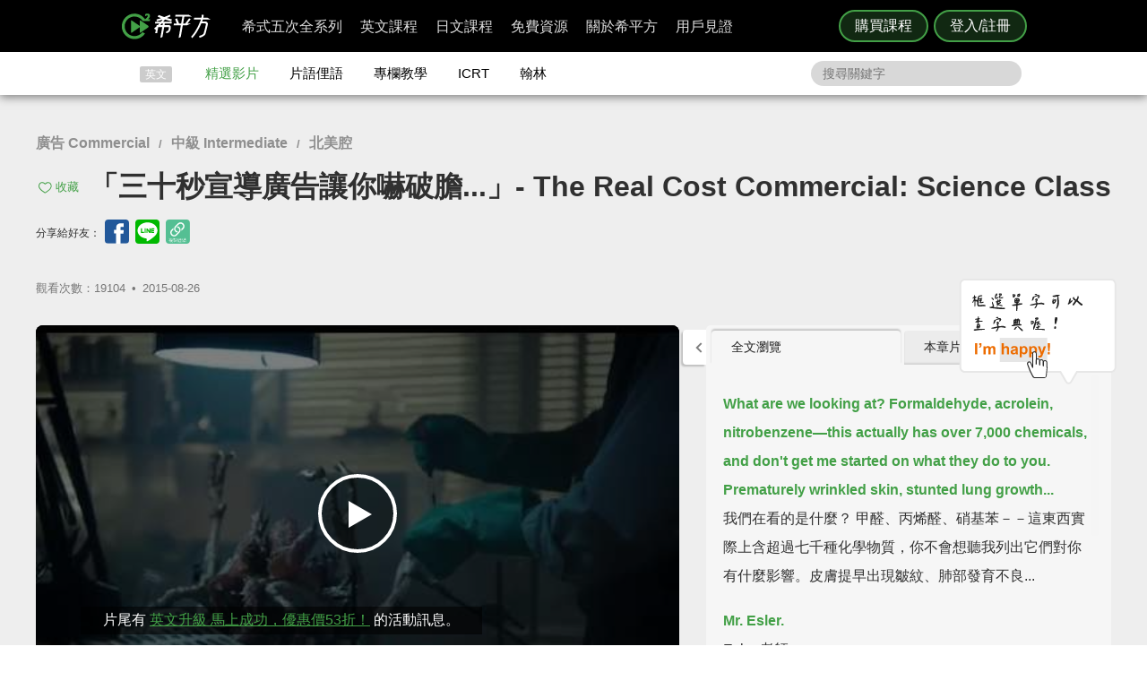

--- FILE ---
content_type: text/html; charset=UTF-8
request_url: https://www.hopenglish.com/the-real-cost-commercial-science-class
body_size: 22048
content:
<!DOCTYPE html>
<html xmlns:fb="https://ogp.me/ns/fb#" dir="ltr" lang="zh-TW">
	<head>
		<meta charset="utf-8">
		<title>「三十秒宣導廣告讓你嚇破膽...」- The Real Cost Commercial: Science Class</title>
		<link rel="stylesheet" href="/css/normalize.css?g1.76.1">
		<script type="application/ld+json">
		{
			"@context": "http://schema.org",
			"@type": "Store",
			"@id": "https://www.hopenglish.com",
			"name": "HOPE English 希平方學英文",
			"address": {
				"@type": "PostalAddress",
				"streetAddress": "忠孝東路五段510號7樓",
				"addressLocality": "台北市信義區",
				"postalCode": "105",
				"addressCountry": "TW"
			},
			"url": "https://www.hopenglish.com",
			"logo": "https://cdn.hopenglish.com/images/logo.jpg",
			"image": "https://cdn.hopenglish.com/images/image.jpg",
			"description": "學英文很困難嗎？只要30天就能學好英文，神奇絕對可以複製，跟著希平方英語關鍵教練，五次間隔學習法，讓你不知不覺就學好英文！任何人都能隨時隨地，把英文聽說讀寫一次學到好！",
			"email": "service@hopenglish.com",
			"telephone": "+886-2-2727-1778",
			"priceRange": "$$"
		}
		</script>
		<meta property="og:site_name" content="希平方- 五次間隔學習法，有效快速，英文聽說讀寫一次學到好！" />
		<meta property="og:locale" content="zh_TW" />
		<meta property="fb:admins" content="1382345763" />
<meta property="fb:app_id" content="1688745051346755" />
<meta property="fb:pages" content="111103359011041" />
    <link rel="icon" type="image/png" href="https://s3-ap-northeast-1.amazonaws.com/hopenglish/images/icons/favicon.png">
    <link rel="apple-touch-icon" href="https://s3-ap-northeast-1.amazonaws.com/hopenglish/images/icons/browserconfig/large.png">
    <meta name="viewport" content="width=device-width, initial-scale=1, viewport-fit=cover">
    <meta name="mobile-web-app-capable" content="yes">
    <meta name="apple-mobile-web-app-status-bar-style" content="black-translucent">
    <meta name="msapplication-config" content="browserconfig.xml" />
    <meta name="theme-color" content="#43a047">
    <script src="https://cdn.hopenglish.com/js/lib/jQuery/1.10.2/jquery.min.js"></script>
		<meta name="keywords" content="health,健康,cigarettes,香菸">
					<link rel="canonical" href="https://www.hopenglish.com/the-real-cost-commercial-science-class">
					<meta name="description" content="飯後一根菸，快樂似神仙(?) 看看這支戒菸廣告吧！你抽的香菸其實真面目是這樣...

小編真心提醒：抽菸有害身體健康，而且買菸的錢真的可以好好存起來啊！">
					<meta property="og:type" content="article" />
					<meta property="og:url" content="https://www.hopenglish.com/the-real-cost-commercial-science-class" />
					<meta property="og:title" content="「三十秒宣導廣告讓你嚇破膽...」- The Real Cost Commercial: Science Class" />
					<meta property="og:description" content="飯後一根菸，快樂似神仙(?) 看看這支戒菸廣告吧！你抽的香菸其實真面目是這樣...

小編真心提醒：抽菸有害身體健康，而且買菸的錢真的可以好好存起來啊！" />
					<meta property="og:image" content="https://cdn.hopenglish.com/wp/wp-content/uploads/2015/08/the-real-cost-commercial-science-class.jpg" />
					<meta property="article:section" content="學習影片" />
					<script type="text/javascript" src="/js/login_info.js?v1.3.43"></script>
					<script type="text/javascript" src="/js/feedback.js"></script>
					<script src="/js/menuact.js"></script>
					<script type="application/ld+json">
					{ 
						"@context": "http://schema.org",
						"@type": "BreadcrumbList",
						"itemListElement": [{
							"@type": "ListItem",
							"position": 1,
							"item": {
								"@id": "https://hopenglish.com",
								"url": "https://www.hopenglish.com",
								"name": "首頁" }
							}, { 
							"@type": "ListItem",
							"position": 2,
							"item": {
								"@id": "https://www.hopenglish.com/video",
								"name": "精選影片" }
							}, { 
							"@type": "ListItem",
							"position": 3,
							"item": {
								"@id": "https://www.hopenglish.com/the-real-cost-commercial-science-class",
								"name": "「三十秒宣導廣告讓你嚇破膽...」- The Real Cost Commercial: Science Class" }
						}]
					}
					</script>
							<meta property="article:tag" content="廣告 Commercial" />
							<meta property="article:tag" content="中級 Intermediate" />
							<meta property="article:tag" content="北美腔" />
						<meta property="article:tag" content="health" />
						<meta property="article:tag" content="健康" />
						<meta property="article:tag" content="cigarettes" />
						<meta property="article:tag" content="香菸" />
					<link rel="stylesheet" href="/css/video_i.css?g1.67">
					<script src="/js/vendor/jquery-ui/1.10.3/jquery-ui.js"></script>		<script type="text/javascript">
			var browser = "others";
		</script>

		<script>
  setUserId();
  function setUserId() {
    var userId = localStorage.memberId;
    if (!userId) {
      return;
    }
    if (typeof IS_PURCHASE_PAGE === 'undefined') {
      window.dataLayer = window.dataLayer || [];
      window.dataLayer.push({
        'event' : 'login',
        'userId' : userId
      });
    }
  }
</script>

	<!-- Google Tag Manager -->
	<script>(function(w,d,s,l,i){w[l]=w[l]||[];w[l].push({'gtm.start':
	new Date().getTime(),event:'gtm.js'});var f=d.getElementsByTagName(s)[0],
	j=d.createElement(s),dl=l!='dataLayer'?'&l='+l:'';j.async=true;j.src=
	'https://www.googletagmanager.com/gtm.js?id='+i+dl;f.parentNode.insertBefore(j,f);
	})(window,document,'script','dataLayer','GTM-5RXCK4P');</script>
	<!-- End Google Tag Manager -->
	</head>
<body class="web-css">
	<a href="https://itunes.apple.com/us/app/xi-ping-fang-gong-qi-bu-bei/id1066154923?mt=8" class="DownloadiOS 攻其不背_header_gm_downloadapp_mobile" title="立即使用">
	<img src="https://s3-ap-northeast-1.amazonaws.com/hopenglish/images/common/android.png" class="攻其不背_header_gm_downloadapp_mobile" alt="下載App">
	<span class="攻其不背_header_gm_downloadapp_mobile">希平方<br>攻其不背<br>App 開放下載中</span>
	<button class="攻其不背_header_gm_downloadapp_mobile">立即使用</button>
</a>
<a href="market://details?id=com.hopenglish.hopenglish" class="DownloadAndroid 攻其不背_header_gm_downloadapp_mobile" title="立即使用">
	<img src="https://s3-ap-northeast-1.amazonaws.com/hopenglish/images/common/android.png" class="攻其不背_header_gm_downloadapp_mobile" alt="下載App">
	<span class="攻其不背_header_gm_downloadapp_mobile">希平方<br>攻其不背<br>App 開放下載中</span>
	<button class="攻其不背_header_gm_downloadapp_mobile">立即使用</button>
</a>
<link rel="stylesheet" href="/css/common/download_app.css?v1.3.37">
<script src="/js/common/download_app.js?g0.20.0"></script>
<link rel="stylesheet" type="text/css" href="/build/css/common/header.css?v=1.151.2" />
<!-- Facebook Pixel Code -->
<script>
	!function(f,b,e,v,n,t,s){if(f.fbq)return;n=f.fbq=function(){n.callMethod?
	n.callMethod.apply(n,arguments):n.queue.push(arguments)};if(!f._fbq)f._fbq=n;
	n.push=n;n.loaded=!0;n.version='2.0';n.queue=[];t=b.createElement(e);t.async=!0;
	t.src=v;s=b.getElementsByTagName(e)[0];s.parentNode.insertBefore(t,s)}(window,
	document,'script','//connect.facebook.net/en_US/fbevents.js');

	fbq('init', '691362440968960');
	fbq('track', 'PageView');
</script>
<noscript>
	<img height="1" width="1" style="display:none"
	src="https://www.facebook.com/tr?id=691362440968960&ev=PageView&noscript=1"
	/>
</noscript>
<!-- End Facebook Pixel Code -->
	<!-- Google Tag Manager (noscript) -->
	<noscript><iframe src=""https://www.googletagmanager.com/ns.html?id=GTM-5RXCK4P""
	height=""0"" width=""0"" style=""display:none;visibility:hidden""></iframe></noscript>
	<!-- End Google Tag Manager (noscript) -->
<div class="is-ie-pop">
  <div>
    <img src="https://s3-ap-northeast-1.amazonaws.com/hopenglish/images/common/ic_404.jpeg" alt="IE版本不足"><br>
    <b>您的瀏覽器停止支援了😢</b>
    請<a class="is-ie-pop__link" href="https://www.microsoft.com/zh-tw/edge" target="_blank">使用最新 Edge 瀏覽器</a>或點選連結下載 Google Chrome 瀏覽器
    <a href="//www.google.com.tw/chrome/browser/desktop/" class="is-ie-pop__button">
      前往下載
    </a><br><br>
  </div>
</div><script src="/js/intro/specialEvent_plugin.js?260125011238"></script>
<link rel="stylesheet" href="/css/intro/specialEvent.css?260125011238">
<script src="/js/common/random_promo_content.js?g1.115.10"></script>

<script src="https://appleid.cdn-apple.com/appleauth/static/jsapi/appleid/1/en_US/appleid.auth.js"></script>

<div class="user-mask">
  <div class="user-pop ruru-style">
    <button class="user-pop__close x_registerPop">&times;</button>
    <!-- login -->
    <div class="user-pop__container container__login">
      <div class="title">登入</div>
      <div class="response">
        <i>!</i> <span class="message">帳號或密碼輸入錯誤</span>
      </div>
      <div class="user-form">
        <form>
          Email 帳號<br>
          <input type="email" class="email" placeholder="輸入 Email">
          <br>
          密碼<br>
          <div>
            <input type="password" class="password" placeholder="輸入密碼" autocomplete="on">
          </div>
        </form>
        <div class="user-pop__check">
          <label class="check__container">記住我
            <input type="checkbox" checked="checked" class="remember">
            <span class="checkmark"></span>
          </label>
          <a class="text forgot-password btn">忘記密碼</a>
        </div>
        <button class="green btn__login login_email" disabled><span></span>登入</button>
        <p class="text__or">或者</p>
                  <div class="btn__row">
            <button class="btn__fb login_facebook mode__icon"></button>
            <div id="appleid-signin" data-type="sign in"></div>
            <a class="btn btn__aptg test" href="https://auth.aptg.com.tw/cas/login?service=https%3A%2F%2Fwww.hopenglish.com%2Fthe-real-cost-commercial-science-class"></a>
          </div>
              </div>
      <div class="explanation">
        還沒有帳號嗎？<a class="text go-to-register btn">註冊</a>
      </div>
    </div>
    <script>
        AppleID.auth.init({
            clientId : 'com.hopenglish.website',
            scope : 'email name',
            redirectURI : location.origin,
            usePopup : true
        });
    </script>
    <!-- register -->
    <div class="user-pop__container container__register">
      <div class="title">免費註冊</div>
      <div class="response">
        <i>!</i> <span class="message">這組帳號已經註冊過了</span>
      </div>
      <div class="user-form">
        <form>
          Email 帳號<br>
          <div>
            <input type="email" class="email" placeholder="填入Email（此為登入帳號，未來無法修改）">
          </div>
          <div class="password-response">密碼<span class="password-response__message">請填入 6 位數以上密碼</span></div>
          <div>
            <input type="password" class="password" placeholder="6 位數密碼" autocomplete="on">
          </div>
        </form>
        <div class="check">
          <label class="check__container">我想獲得最新學英文資訊
            <input type="checkbox" checked="checked" class="newsletter">
            <span class="checkmark"></span>
          </label>
        </div>
        <button class="green btn__register register_email" disabled><span></span>註冊</button>
        <button class="btn__fb register_facebook">使用 Facebook 快速登入</button>
        <div class="tos">
          一旦註冊，即表示您已知悉並詳閱<a class="go-to-tos">《HOPE English 希平方》服務條款關於個人資料收集與使用之規定</a>
        </div>
      </div>
      <div class="explanation">
        已經有帳號了？<a class="text go-to-login choose_login_registerPop btn">登入</a>
      </div>
    </div>

    <!-- forgot password -->
    <div class="user-pop__container container__forgot-password">
      <div class="forgot-password__container">
        <div class="forgot-password__container--forgot">
          <div class="title">
            <button class="back back-to-login"><i></i></button>
            忘記密碼
          </div>
          <div class="response">
            <i>!</i> <span class="message">這組帳號已經註冊過了</span>
          </div>
          <div class="user-form">
            <form>
              您的 Email<br>
              <div>
                <input type="email" class="email" placeholder="輸入 Email">
              </div>
            </form>
            <div class="instruction">
              請輸入您註冊時填寫的 Email，<br>
              我們將會寄送設定新密碼的連結給您。
            </div>
            <div class="button-container">
              <button class="green send-reset-password-link" disabled><span></span>寄出修改密碼連結</button>
              <div class="explanation"></div>
            </div>
          </div>
        </div>
        <!-- send success -->
        <div class="forgot-password__container--send-success">
          <div class="title">
            <button class="back back-to-login"><i></i></button>
          </div>
          <figure class="send-success__image"></figure>
          <div class="send-success__title">寄信了！請到信箱打開密碼連結信</div>
          <div class="send-success__content">密碼信已寄至 <span class="user-send-email"></span></div>
          <div class="check">
            沒有收到信嗎？
            <button class="text resend-email">點這裡重寄一次</button><br>
            如果您尚未收到信，請前往垃圾郵件查看，謝謝！ 
          </div>
          <button class="green back-to-login">OK</button>
        </div>
      </div>
    </div>

    <!-- login success -->
    <div class="user-pop__container container__login-success">
      <figure class="image--success"></figure>
      <p>恭喜您登入成功！</p>
      <a class="btn green login_success_upgrade" href="/course/products?generalUser" target="_blank">我想升級尊榮會員</a>
      <div class="explanation">
        將於 <span class="login-success-count-down">5</span> 秒後自動回到原頁面
      </div>
    </div>

    <!-- login failed -->
    <div class="user-pop__container container__login-failed">
      <figure class="image--failed"></figure>
      <p>登入失敗！</p>
      <button class="red close-pop-control">OK</button>
      <div class="explanation">
        因為網路連線/不明原因問題造成登入失敗<br>
        請經過一段時間後再重試
      </div>
    </div>

    <!-- register success -->
    <div class="user-pop__container container__register-success">
      <figure class="image--success"></figure>
      <p>恭喜您註冊成功！</p>
      <button class="green close-pop-control register_success_start">開始學習</button>
      <a class="btn yellow register_success_function" href="/">查看會員功能</a>
    </div>

    <!-- register failed -->
    <div class="user-pop__container container__register-failed">
      <figure class="image--failed"></figure>
      <p>註冊未完成</p>
      <button class="red close-pop-control register_fail_system">OK</button>
      <button class="red close-pop-control register_fail_network">OK</button>
      <div class="explanation"></div>
    </div>

    <!-- fb login failed -->
    <div class="user-pop__container container__fb-login-failed">
      <figure class="image--failed"></figure>
      <p>Facebook 登入失敗！</p>
      <button class="red close-pop-control">OK</button>
      <div class="explanation">
        facebook 帳號登入失敗，暫時請您使用 email 註冊或登入。<br>
        若您原先使用 facebook 帳號登入，請使用「忘記密碼」功能、填入您用來註冊 facebook 的 email，設定密碼以後即可用 email 和密碼登入。
      </div>
    </div>

    <!-- aptg login failed -->
    <div class="user-pop__container container__aptg-login-failed">
      <figure class="image--failed"></figure>
      <p>登入失敗！</p>
      <div class="explanation">
        此帳號目前未申辦亞太加值服務，你可以嘗試以下解決方案：<br>
        請洽亞太服務人員購買攻其不背加值服務<br>
        或是選擇用 email 註冊／登入希平方會員
      </div>
      <button class="red close-pop-control">OK</button>
    </div>

    <!-- aptg login failed -->
    <div class="user-pop__container container__apple-login-failed">
      <figure class="image--failed"></figure>
      <p>Apple Id 登入失敗！</p>
      <div class="explanation">
        Apple Id 登入失敗，暫時請您使用 email 註冊或登入。<br>
        若您原先使用 Apple Id 登入，請使用「忘記密碼」功能、填入您用來註冊 Apple Id 的 email，設定密碼以後即可用 email 和密碼登入。
      </div>
      <button class="red close-pop-control">OK</button>
    </div>

    <!-- terms of service -->
    <div class="user-pop__container container__tos">
      <div class="title">
        《HOPE English 希平方》服務條款關於個人資料收集與使用之規定
      </div>
      <div class="tos__content">
        <p>隱私權政策<br>上次更新日期：2014-12-30</p>
<p>希平方 為一英文學習平台，我們每天固定上傳優質且豐富的影片內容，讓您不但能以有趣的方式學習英文，還能增加內涵，豐富知識。我們非常注重您的隱私，以下說明為當您使用我們平台時，我們如何收集、使用、揭露、轉移及儲存你的資料。請您花一些時間熟讀我們的隱私權做法，我們歡迎您的任何疑問或意見，提供我們將產品、服務、內容、廣告做得更好。</p>

<p>本政策涵蓋的內容包括：希平方學英文 如何處理蒐集或收到的個人資料。<br>
本隱私權保護政策只適用於： 希平方學英文 平台，不適用於非 希平方學英文 平台所有或控制的公司，也不適用於非 希平方學英文 僱用或管理之人。
</p>
<p>個人資料的收集與使用<br>
當您註冊 希平方學英文 平台時，我們會詢問您姓名、電子郵件、出生日期、職位、行業及個人興趣等資料。在您註冊完 希平方學英文 帳號並登入我們的服務後，我們就能辨認您的身分，讓您使用更完整的服務，或參加相關宣傳、優惠及贈獎活動。希平方學英文 也可能從商業夥伴或其他公司處取得您的個人資料，並將這些資料與 希平方學英文 所擁有的您的個人資料相結合。</p>
<p>我們所收集的個人資料, 將用於通知您有關 希平方學英文 最新產品公告、軟體更新，以及即將發生的事件，也可用以協助改進我們的服務。</p>
<p>我們也可能使用個人資料為內部用途。例如：稽核、資料分析、研究等，以改進 希平方公司 產品、服務及客戶溝通。</p>
<p>瀏覽資料的收集與使用<br>
希平方學英文 自動接收並記錄您電腦和瀏覽器上的資料，包括 IP 位址、希平方學英文 cookie 中的資料、軟體和硬體屬性以及您瀏覽的網頁紀錄。</p>
<p>隱私權政策修訂<br>
我們會不定時修正與變更《隱私權政策》，不會在未經您明確同意的情況下，縮減本《隱私權政策》賦予您的權利。隱私權政策變更時一律會在本頁發佈；如果屬於重大變更，我們會提供更明顯的通知 (包括某些服務會以電子郵件通知隱私權政策的變更)。我們還會將本《隱私權政策》的舊版加以封存，方便您回顧。</p>
<p>服務條款<br>
  歡迎您加入看 ”希平方學英文”<br>
  上次更新日期：2013-09-09</p>

<p>歡迎您加入看 ”希平方學英文”<br>
感謝您使用我們的產品和服務(以下簡稱「本服務」)，本服務是由 希平方學英文 所提供。<br>
本服務條款訂立的目的，是為了保護會員以及所有使用者(以下稱會員)的權益，並構成會員與本服務提供者之間的契約，在使用者完成註冊手續前，應詳細閱讀本服務條款之全部條文，一旦您按下「註冊」按鈕，即表示您已知悉、並完全同意本服務條款的所有約定。如您是法律上之無行為能力人或限制行為能力人(如未滿二十歲之未成年人)，則您在加入會員前，請將本服務條款交由您的法定代理人(如父母、輔助人或監護人)閱讀，並得到其同意，您才可註冊及使用 希平方學英文 所提供之會員服務。當您開始使用 希平方學英文 所提供之會員服務時，則表示您的法定代理人(如父母、輔助人或監護人)已經閱讀、了解並同意本服務條款。 我們可能會修改本條款或適用於本服務之任何額外條款，以(例如)反映法律之變更或本服務之變動。您應定期查閱本條款內容。這些條款如有修訂，我們會在本網頁發佈通知。變更不會回溯適用，並將於公布變更起十四天或更長時間後方始生效。不過，針對本服務新功能的變更，或基於法律理由而為之變更，將立即生效。如果您不同意本服務之修訂條款，則請停止使用該本服務。</p>
<p>第三人網站的連結
本服務或協力廠商可能會提供連結至其他網站或網路資源的連結。您可能會因此連結至其他業者經營的網站，但不表示希平方學英文與該等業者有任何關係。其他業者經營的網站均由各該業者自行負責，不屬希平方學英文控制及負責範圍之內。 </p>
<p>兒童及青少年之保護
兒童及青少年上網已經成為無可避免之趨勢，使用網際網路獲取知識更可以培養子女的成熟度與競爭能力。然而網路上的確存有不適宜兒童及青少年接受的訊息，例如色情與暴力的訊息，兒童及青少年有可能因此受到心靈與肉體上的傷害。因此，為確保兒童及青少年使用網路的安全，並避免隱私權受到侵犯，家長（或監護人）應先檢閱各該網站是否有保護個人資料的「隱私權政策」，再決定是否同意提出相關的個人資料；並應持續叮嚀兒童及青少年不可洩漏自己或家人的任何資料（包括姓名、地址、電話、電子郵件信箱、照片、信用卡號等）給任何人。 </p>
<p>為了維護 希平方學英文 網站安全，我們需要您的協助：</p>
<p>您承諾絕不為任何非法目的或以任何非法方式使用本服務，並承諾遵守中華民國相關法規及一切使用網際網路之國際慣例。您若係中華民國以外之使用者，並同意遵守所屬國家或地域之法令。您同意並保證不得利用本服務從事侵害他人權益或違法之行為，包括但不限於： <br>
A. 侵害他人名譽、隱私權、營業秘密、商標權、著作權、專利權、其他智慧財產權及其他權利； <br> 
B. 違反依法律或契約所應負之保密義務； <br>
C. 冒用他人名義使用本服務； <br>
D. 上載、張貼、傳輸或散佈任何含有電腦病毒或任何對電腦軟、硬體產生中斷、破壞或限制功能之程式碼之資料； <br>
E. 干擾或中斷本服務或伺服器或連結本服務之網路，或不遵守連結至本服務之相關需求、程序、政策或規則等，包括但不限於：使用任何設備、軟體或刻意規避看 希平方學英文 - 看 YouTube 學英文 之排除自動搜尋之標頭 (robot exclusion headers)； 
</p>
<p>服務中斷或暫停<br>
本公司將以合理之方式及技術，維護會員服務之正常運作，但有時仍會有無法預期的因素導致服務中斷或故障等現象，可能將造成您使用上的不便、資料喪失、錯誤、遭人篡改或其他經濟上損失等情形。建議您於使用本服務時宜自行採取防護措施。 希平方學英文 對於您因使用（或無法使用）本服務而造成的損害，除故意或重大過失外，不負任何賠償責任。
</p>
<p>版權宣告<br>
上次更新日期：2013-09-16
</p>
<p>希平方學英文 內所有資料之著作權、所有權與智慧財產權，包括翻譯內容、程式與軟體均為 希平方學英文 所有，須經希平方學英文同意合法才得以使用。<br>
希平方學英文歡迎你分享網站連結、單字、片語、佳句，使用時須標明出處，並遵守下列原則：</p>
<ul>
  <li>禁止用於獲取個人或團體利益，或從事未經 希平方學英文 事前授權的商業行為</li>
  <li>禁止用於政黨或政治宣傳，或暗示有支持某位候選人</li>
  <li>禁止用於非希平方學英文認可的產品或政策建議</li>
  <li>禁止公佈或傳送任何誹謗、侮辱、具威脅性、攻擊性、不雅、猥褻、不實、色情、暴力、違反公共秩序或善良風俗或其他不法之文字、圖片或任何形式的檔案</li>
  <li>禁止侵害或毀損希平方學英文或他人名譽、隱私權、營業秘密、商標權、著作權、專利權、其他智慧財產權及其他權利、違反法律或契約所應付支保密義務</li>
  <li>嚴禁謊稱希平方學英文辦公室、職員、代理人或發言人的言論背書，或作為募款的用途</li>
</ul>
<p>網站連結<br>歡迎您分享 希平方學英文 網站連結，與您的朋友一起學習英文。</p>      </div>
      <div class="tos__button-container"><button class="green back-to-register">同意並繼續註冊</button></div>
    </div>

    <!-- send failed -->
    <div class="user-pop__container container__send-failed">
      <figure class="image--failed"></figure>
      <p>抱歉傳送失敗！</p>
      <button class="red close-pop-control">OK</button>
      <div class="explanation">
        不明原因問題造成傳送失敗，請儘速與我們聯繫！
      </div>
    </div>

    <a class="user-pop__promotion promotion-add-gtm" href="/hopeintro" target="_blank" title="了解詳情">
      <div class="promotion__text random-text promotion-add-gtm"></div>
      <button class="ruru-style__button--stereoscopic-rocket user-pop__promotion__button promotion-add-gtm">了解詳情</button>
    </a>
  </div>
</div>
<div style="display:none;" class="get-server-time">
2026/01/25 09:12:38 GMT+8
</div><header class="site-header">
  <div class="site-header__container">
    <a href="/" class="site-logo content-header-hopenglish" title="希平方"></a>
    <button class="portable-menu" aria-label="Right Align"><span></span></button>
    <div class="portable-mask"></div>
    <div class="member-area"></div><div class="button-area">
          <a href="/course/products" target="_blank" class="content-header-purchase">購買課程</a>
          <button id="content-header-login" class="content-header-login">登入/註冊</button>
        </div>    <nav>
      <button class="close-portable-menu" aria-label="Left Align"></button>
      <div class="member-area"></div>      <ul class="main-menu" id="menu">
        <li><div class="menu">希式五次全系列<div class="sub-menu"></div></div></li>
        <li><div class="menu">英文課程<div class="sub-menu"></div></div></li>
        <li><div class="menu">日文課程<div class="sub-menu"></div></div></li>
        <li><div class="menu">免費資源<div class="sub-menu"></div></div></li>
        <li><div class="menu">關於希平方<div class="sub-menu"></div></div></li>
        <li><div class="menu">用戶見證<div class="sub-menu"></div></div></li>
      </ul> 
    </nav>
  </div>
</header>
<script>
  var HOPE = HOPE || {};
  var HOPE_ENV = HOPE_ENV || {};
  HOPE_ENV.beagle = 'https://thoth.hopenglish.com/beagle/';  HOPE.logined = "";
    HOPE.tid = "OA-df7e8f54";
</script>
<script src="/js/vendor/aes/index.js"></script>
<script src="/build/js/common/header.js?v=1.151.2"></script>
<!-- <script defer src="//omnitag.omniscientai.com/tag-app.js"></script> -->
<nav class="sub-header free-header">
  <div class="sub-header__container">
    <ul>
      <li class="sub-header__category">英文</li>
      <li><a href="/video" class="sub-header__video content-header-video">精選影片</a></li>
      <li><a href="/idiom" class="sub-header__idiom content-header-idiom">片語俚語</a></li>
      <li><a href="/tips" class="sub-header__tips content-header-tips">專欄教學</a></li>
      <li><a href="/icrtxngenglish" class="sub-header__icrt content-header-icrtxngenglish">ICRT</a></li>
      <li><a href="/hanlin" target="_blank" class="sub-header__hanlin content-header-hanlin" rel="noopener noreferrer">翰林</a></li>
    </ul>
    <div class="search">
      <form role="search" accept-charset="UTF-8" method="get" id="searchform" action="/search/show/">
        <input class="nav_search" name="query" placeholder="搜尋關鍵字">
      </form>
    </div>
  </div>
</nav>
<script>
  var HOPE = HOPE || {};
  HOPE.subHeader = 'normal';
  $(function() {
    window.onscroll = function (e) {
      var scrollTop = $(document).scrollTop();
      if (HOPE.hasClassicApp) {
        if (scrollTop > 138 && HOPE.subHeader === 'normal') {
          $('.sub-header').addClass('fix-sub-header');
          HOPE.subHeader = 'fixed';
          return;
        }
        if (scrollTop <= 138 && HOPE.subHeader === 'fixed') {
          $('.sub-header').removeClass('fix-sub-header');
          HOPE.subHeader = 'normal';
        }
        return;
      }
      if (scrollTop > 58 && HOPE.subHeader === 'normal') {
        $('.sub-header').addClass('fix-sub-header');
        HOPE.subHeader = 'fixed';
        return;
      }
      if (scrollTop <= 58 && HOPE.subHeader === 'fixed') {
        $('.sub-header').removeClass('fix-sub-header');
        HOPE.subHeader = 'normal';
      }
    } 
  });
</script>	<div class="video-container">
		<div class="video-c">
			<header class="video-header">
				<div class="video-catalog">
				<a href="/category/videos/commercial">廣告 Commercial</a> / <a href="/category/videos/intermediate">中級 Intermediate</a> / <a href="/category/videos/american">北美腔</a>				</div>
				<h1>
					
								<button title="收藏" class="js-collect favorite" onclick="login_info_video('the-real-cost-commercial-science-class')">收藏</button>					「三十秒宣導廣告讓你嚇破膽...」- The Real Cost Commercial: Science Class				</h1>
				<div>
				<div class="share-mask">
  <div class="share-dialog">
    <div class="share-close">
    </div>
    <div class="share-content">
    </div>
  </div>
</div>
<div class="share-media">
  分享給好友：
  <button class="facebook" id="fb-share" title="分享至 Facebook"></button>
  <button class="line" id="line-share" title="分享至 line"></button>
  <button class="link" id="link-share" title="分享連結"></button>
</div>				<div class="fb-like" data-href="https://www.hopenglish.com/the-real-cost-commercial-science-class" data-width="450" data-show-faces="false" data-send="true"></div>
        <div class="info">
          觀看次數：19104&thinsp; •&thinsp; <time title="2015-08-26" datetime="2015-08-26">2015-08-26</time>
        </div>
				</div>
			</header>
			<section class="video-c-left">
				<div id="youtubeplayer" class="video_container">
					<div class="start"></div>
					<div class="play-image" onclick="startVideo();" style="background-image:url(https://cdn.hopenglish.com/wp/wp-content/uploads/2015/08/the-real-cost-commercial-science-class.jpg);">
						<div class="play-image__mask"></div>
					</div>
					<div class="style_endpromo">
						<a class="event-banner" href="" target="_blank" id="GTM-banner-video">
							<span class="event-video-end"></span>
							<a href='javascript: replay();' class="style_skip"><i class="replayi"></i> 重新播放</a>
							<a href='javascript: javascript:void(0);' class="style_unskip">您可以在 <span class="second">5</span> 秒後重新播放</a>
						</a>
					</div>
					<script type="text/javascript" language="javascript">
						var vID = "GKHq5WsASUM";
						var srt_name = "realcostoftobacco";
						var user_id = 0;
						var post_id = 11212;
						var share_link = 'https://www.hopenglish.com/the-real-cost-commercial-science-class';
						var share_img_link = 'https://cdn.hopenglish.com/wp/wp-content/uploads/2015/08/the-real-cost-commercial-science-class.jpg';
					</script>
					<div id="embed_player"></div>
					<div id="ytlplayer">
            <a class="promotion-before-video promotion-add-gtm" href="/hopeintro" target="_blank">
  <span class="promotion-before-video__rocket promotion-add-gtm"></span>
  <span class="promotion-before-video__text random-text promotion-add-gtm"></span>
  <button class="ruru-style__button--stereoscopic-rocket promotion-before-video__button promotion-add-gtm">了解詳情</button>
</a>						<div class="endshare">
														<a href="javascript:;" onclick="fb_share('「三十秒宣導廣告讓你嚇破膽...」', share_link, '「三十秒宣導廣告讓你嚇破膽...」', share_img_link, 480, 320)">
								<span>分享這部影片</span>
								<img src="https://s3-ap-northeast-1.amazonaws.com/hopenglish/images/free/video/sharevideo.gif">
							</a>
						</div>
						<div id='subtitle'>
							<span id="sub_eng_display" onmouseup="show_dictionary_dialog()" ontouchstart="pause()" ontouchend="show_dictionary_dialog()"></span><br>
							<span id="sub_cht_display" onmouseup="show_dictionary_dialog()" ontouchstart="pause()" ontouchend="show_dictionary_dialog()">框選或點兩下字幕可以直接查字典喔！</span>
							<div class="nano" style="display:none;">
								<div class="content">
								</div>
							</div>
						</div>
						<div id="controller">
							
										<a href="javascript:login_info_video('the-real-cost-commercial-science-class');">
											<span id="LstButton" class="ytl_button sentence-left" title="上一句"  onmouseover="lst_mouseon()" onmouseout="lst_mouseout()"></span>
										</a>
										<a href="javascript:login_info_video('the-real-cost-commercial-science-class');">
											<span id="StcRptButton" class="ytl_button wd" title="單句重覆"  onmouseover="stc_rpt_mouseon()" onmouseout="stc_rpt_mouseout()"></span>
										</a>
										<a href="javascript:login_info_video('the-real-cost-commercial-science-class');">
											<span id="NxtButton" class="ytl_button sentence-right" title="下一句" onmouseover="nxt_mouseon()" onmouseout="nxt_mouseout()"></span>
										</a>
										<a href="javascript:login_info_video('the-real-cost-commercial-science-class');">
											<span id="quote" class="caption_button excerpts" title="收錄佳句"  onmouseover="quote_mouseon()" onmouseout="quote_mouseout()"><i class="save-sentence"></i>收錄佳句</span>
										</a>
                    <a href="javascript:login_info_video('the-real-cost-commercial-science-class');">
											<span id="ChtButton" class="caption_button cch" title="開關中文字幕">中</span>
										</a>
										<a href="javascript:login_info_video('the-real-cost-commercial-science-class');">
											<span id="EngButton" class="caption_button cen" title="開關英文字幕">英</span>
                    </a>
                    <button class="video-control__free-function" onclick="tips();">免費功能</button>
                    <a class="video-control__update" target="_blank" href="/">功能升級</a>
										<div class="clear"></div>						</div>
					</div>
					<div class="dictionary-pop" id="wdpop1">
						<b style="color:#21759B;" id="wordic"></b>
						<button title="編輯" class="gradient action-btn editbtn"><i class="edit-btn"></i></button>
						<input class="wdmeaning word-edit" type="text" style="display:none;">
						<br />
						<button title="前往Yahoo奇摩字典" class="gradient" OnClick="javascript:yahoodic(t);">Yahoo奇摩字典</button>
						<button title="前往The Free Dictionary" class="gradient" OnClick="javascript:freedictionary(t);">The Free Dictionary</button>
						<button title="前往Google搜尋" class="gradient" OnClick="javascript:googletrans(t);">Google Search</button>
						<ul class="addwd-function" style="display:none;">
							<li class="personal_edit" id="add1">
								<a class="minus-wd" style="display:none;"></a>
								<select name="orderOption">
									<option value="n.名詞">n.名詞</option>
									<option value="vi.不及物動詞">vi.不及物動詞</option>
									<option value="vt.及物動詞">vt.及物動詞</option>
									<option value="a.形容詞">a.形容詞</option>
									<option value="ad.副詞">ad.副詞</option>
									<option value="prep.介係詞">prep.介係詞</option>
									<option value="phr.片語">phr.片語</option>
								</select>
								<input class="wdmeaning" type="text" name="firstname">
							</li>
						</ul>
						<ul class="fieldSpace">
							<li class="personal_edit" id="add1"></a><a class="minus-wd" style="display:none;"></a>
								<select name="orderOption">
									<option value="n.名詞">n.名詞</option>
									<option value="vi.不及物動詞">vi.不及物動詞</option>
									<option value="vt.及物動詞">vt.及物動詞</option>
									<option value="a.形容詞">a.形容詞</option>
									<option value="ad.副詞">ad.副詞</option>
									<option value="prep.介係詞">prep.介係詞</option>
									<option value="phr.片語">phr.片語</option>
								</select>
								<input class="wdmeaning" type="text" name="firstname">
							</li>
						</ul>
						<div class="dictionary-control">
							<a class="add-wd1" style="display:none;"></a>
							<a href="javascript:void(0);" class="add-dictionary gradient-greenG" onclick="appendWord()">收錄單字</a>
							<a href="javascript:void(0);" class="cancel-dictionary gradient">取消</a>
						</div>
					</div>
				</div>
				<div class="entry">
					<div class="entry_in">
						<div class="tag">
							<a rel="tag" href="/tag/health">health</a><a rel="tag" href="/tag/%e5%81%a5%e5%ba%b7">健康</a><a rel="tag" href="/tag/cigarettes">cigarettes</a><a rel="tag" href="/tag/%e9%a6%99%e8%8f%b8">香菸</a>						</div>
						<div class="fb-comments" data-href="https://www.hopenglish.com/the-real-cost-commercial-science-class" data-width="100%"></div>
					</div>
				</div>
			</section>
			<section class="video-c-right">
				<div class="tools">
					<button class="learntool" onclick="toolbtn()" title="展開閱讀區"></button>
					<button class="learntoolclose" onclick="toolbtnclose()" style="display:none;" title="縮小閱讀區"></button>
				</div>
				<div class="tools">
					<article class="video-article">
						<div id="tabs">
							<button title="縮小字體" class="fontbtn normal"></button>
							<button title="放大字體" class="zoomin fontbtn"></button>
							<ul>
								<li><a href="#tabs-1" class="js-scrollstart1">全文瀏覽</a></li>
								<li><a href="#tabs-2" class="js-scrollstart2">本章片語 (0)</a></li>
							</ul>
							<p class="dictip"></p>
							<div id="tabs-1" class="nano">
								<div class="content">
									<p><span onmouseup="show_dictionary_dialog(0)" ontouchstart="pause()" ontouchend="show_dictionary_dialog()" rel="nofollow">What are we looking at?</span> <span onmouseup="show_dictionary_dialog(1)" ontouchstart="pause()" ontouchend="show_dictionary_dialog()" rel="nofollow">Formaldehyde, acrolein, nitrobenzene—this actually has over 7,000 chemicals,</span> <span onmouseup="show_dictionary_dialog(2)" ontouchstart="pause()" ontouchend="show_dictionary_dialog()" rel="nofollow">and don't get me started on what they do to you.</span> <span onmouseup="show_dictionary_dialog(3)" ontouchstart="pause()" ontouchend="show_dictionary_dialog()" rel="nofollow">Prematurely wrinkled skin, stunted lung growth...</span><br />
我們在看的是什麼？ 甲醛、丙烯醛、硝基苯－－這東西實際上含超過七千種化學物質，你不會想聽我列出它們對你有什麼影響。皮膚提早出現皺紋、肺部發育不良...</p>
<p><span onmouseup="show_dictionary_dialog(4)" ontouchstart="pause()" ontouchend="show_dictionary_dialog()" rel="nofollow">Mr. Esler.</span><br />
Esler 老師。</p>
<p><span onmouseup="show_dictionary_dialog(5)" ontouchstart="pause()" ontouchend="show_dictionary_dialog()" rel="nofollow">...tooth loss, cancer.</span><br />
...掉齒、癌症。</p>
<p><span onmouseup="show_dictionary_dialog(6)" ontouchstart="pause()" ontouchend="show_dictionary_dialog()" rel="nofollow">Mr. Esler!</span><br />
Esler 老師!</p>
<p><span onmouseup="show_dictionary_dialog(7)" ontouchstart="pause()" ontouchend="show_dictionary_dialog()" rel="nofollow">Hang on.</span><br />
等一下。</p>
<p><span onmouseup="show_dictionary_dialog(8)" ontouchstart="pause()" ontouchend="show_dictionary_dialog()" rel="nofollow">Oh my God!</span><br />
我的天啊!</p>
<p><span onmouseup="show_dictionary_dialog(9)" ontouchstart="pause()" ontouchend="show_dictionary_dialog()" rel="nofollow">If cigarettes looked as dangerous as they are, you'd run like hell.</span> <span onmouseup="show_dictionary_dialog(10)" ontouchstart="pause()" ontouchend="show_dictionary_dialog()" rel="nofollow">Find out the real cost of tobacco.</span><br />
如果香菸的外表看起來就像它們的本質一樣危險，你就會死命地逃了。認清抽菸的真正代價。</p>
								</div>
							</div>
							<div id="tabs-2" class="nano">
								<div class="content">
									
												<ul>
												</ul>								</div>
							</div>
						</div>
					</article>
					<article class="video-note">
						<button class="fullarticle" onclick="articlebtn()" title="全文瀏覽"></button>
						<button class="fullarticleclose" onclick="articlebtnclose()" style="display:none;" title="關閉全文瀏覽"></button>
						<button class="fullnote" onclick="notebtn()" title="展開筆記"></button>
						<button class="fullnoteclose" onclick="notebtnclose()" style="display:none;" title="關閉筆記"></button>
						<div id="notes">
							<ul>
								<li><a href="#notes-1" class="js-scrollstart3"><i class="tindquote"></i>收錄的佳句</a></li>
								<li><a href="#notes-2" class="js-scrollstart4"><i class="tindword"></i>收錄的單字</a></li>
							</ul>
							<div id="notes-1" class="nano">
								<div class="content">
									<p class="non-quote"><img src="https://s3-ap-northeast-1.amazonaws.com/hopenglish/images/free/video/collect.svg"></p>
									<ul id="quote-book">
																		</ul>
								</div>
							</div>
							<div class="dictionary-pop" id="wdpop2">
								<b style="color:#21759B;" id="wordic2"></b>
								<br />
								<ul class="addwd-function2" style="display:none;">
									<li class="personal_edit2">
										<a class="minus-wd2" style="display:none;"></a>
										<select name="orderOption2">
											<option value="n.名詞">n.名詞</option>
											<option value="vi.不及物動詞">vi.不及物動詞</option>
											<option value="vt.及物動詞">vt.及物動詞</option>
											<option value="a.形容詞">a.形容詞</option>
											<option value="ad.副詞">ad.副詞</option>
											<option value="prep.介係詞">prep.介係詞</option>
											<option value="phr.片語">phr.片語</option>
										</select>
										<input class="wdmeaning2" type="text" name="firstname2">
									</li>
								</ul>
								<button title="前往Yahoo奇摩字典" class="gradient" OnClick="javascript:yahoodic2();">Yahoo奇摩字典</button>
								<button title="前往The Free Dictionary" class="gradient" OnClick="javascript:freedictionary2();">The Free Dictionary</button>
								<button title="前往Google搜尋" class="gradient" OnClick="javascript:googletrans2();">Google Search</button>
								<ul class="edit-area">
								</ul>
								<div class="dictionary-control">
									<a class="add-wd2" style="display:none;"></a>
									<a href="javascript:void(0);" class="add-dictionary gradient-greenG">收錄單字</a>
									<a href="javascript:void(0);" class="cancel-dictionary gradient">取消</a>
								</div>
							</div>
							<div id="notes-2" class="nano">
								<div class="content">
									<ul class="temp" style="display:none;">
										<p>
											<button title="分享至Facebook" class="share button__share-fb"><i class="share-fb"></i>分享至FB</button>
											<button title="編輯" class="button__edit editbtn"></button>
											<button title="刪除" class="button__delete delete"></button>
										</p>
									</ul>
									<p class="non-quote"><img src="https://s3-ap-northeast-1.amazonaws.com/hopenglish/images/free/video/vocabulary.svg"></p>
									<ul class="word-book">
									
									</ul>								</div>
							</div>
						</div>
					</article>
				</div>
			</section>
      <div class="clear video-commend">
        
          <h3>你可能會想看</h3>
                <a href="https://www.hopenglish.com/the-good-side-of-bad-dreams" class="recommend--card"
                  style="background-image:url(https://cdn.hopenglish.com/wp/wp-content/uploads/2015/07/the-good-side-of-bad-dreams.jpg)"
                  alt="做惡夢有益心理健康？！);">
                  <span class="recommend--card-meta">
                    <h4>做惡夢有益心理健康？！</h4>
                    觀看次數：32123&thinsp; •&thinsp; 2015-07-28
                  </span>
                </a>
              
                <a href="https://www.hopenglish.com/what-is-depression" class="recommend--card"
                  style="background-image:url(https://cdn.hopenglish.com/wp/wp-content/uploads/2017/12/what-is-depression.jpg)"
                  alt="【TED】認識憂鬱症);">
                  <span class="recommend--card-meta">
                    <h4>【TED】認識憂鬱症</h4>
                    觀看次數：63121&thinsp; •&thinsp; 2017-12-05
                  </span>
                </a>
              
                <a href="https://www.hopenglish.com/the-science-is-in-exercise-isnt-the-best-way-to-lose-weight" class="recommend--card"
                  style="background-image:url(https://cdn.hopenglish.com/wp/wp-content/uploads/2016/07/the-science-is-in-exercise-isnt-the-best-way-to-lose-weight.jpg)"
                  alt="科學破解迷思：想瘦就多運動...？);">
                  <span class="recommend--card-meta">
                    <h4>科學破解迷思：想瘦就多運動...？</h4>
                    觀看次數：32871&thinsp; •&thinsp; 2016-07-05
                  </span>
                </a>
              
                <a href="https://www.hopenglish.com/5-days-of-no-sugar" class="recommend--card"
                  style="background-image:url(https://cdn.hopenglish.com/wp/wp-content/uploads/2017/06/5-days-of-no-sugar.jpg)"
                  alt="我的五天無糖日記);">
                  <span class="recommend--card-meta">
                    <h4>我的五天無糖日記</h4>
                    觀看次數：33261&thinsp; •&thinsp; 2017-06-01
                  </span>
                </a>
              
                <a href="https://www.hopenglish.com/5-foods-you-should-eat-daily" class="recommend--card"
                  style="background-image:url(https://cdn.hopenglish.com/wp/wp-content/uploads/2016/02/5-foods-you-should-eat-daily.jpg)"
                  alt="年後甩油大作戰！五種你應該天天吃的食物);">
                  <span class="recommend--card-meta">
                    <h4>年後甩油大作戰！五種你應該天天吃的食物</h4>
                    觀看次數：28684&thinsp; •&thinsp; 2016-02-16
                  </span>
                </a>
              
                <a href="https://www.hopenglish.com/cold-weather-myths-busted" class="recommend--card"
                  style="background-image:url(https://cdn.hopenglish.com/wp/wp-content/uploads/2016/01/cold-weather-myths-busted.jpg)"
                  alt="天氣冷颼颼，保暖迷思大破解！);">
                  <span class="recommend--card-meta">
                    <h4>天氣冷颼颼，保暖迷思大破解！</h4>
                    觀看次數：19344&thinsp; •&thinsp; 2016-01-22
                  </span>
                </a>
              
                <a href="https://www.hopenglish.com/fruit-infused-water-8-ways-to-drink-more-water" class="recommend--card"
                  style="background-image:url(https://cdn.hopenglish.com/wp/wp-content/uploads/2015/08/fruit-infused-water-8-ways-to-drink-more-water.jpg)"
                  alt="健康一夏！水果風味水);">
                  <span class="recommend--card-meta">
                    <h4>健康一夏！水果風味水</h4>
                    觀看次數：39951&thinsp; •&thinsp; 2015-08-06
                  </span>
                </a>
              
                <a href="https://www.hopenglish.com/the-story-of-bottled-water" class="recommend--card"
                  style="background-image:url(https://cdn.hopenglish.com/wp/wp-content/uploads/2015/08/the-story-of-bottled-water.jpg)"
                  alt="瓶裝水背後不能說的秘密);">
                  <span class="recommend--card-meta">
                    <h4>瓶裝水背後不能說的秘密</h4>
                    觀看次數：37898&thinsp; •&thinsp; 2015-08-10
                  </span>
                </a>
                    </div>
			<div class="video-commend">
									<div class="catalog-table" style="display:none;">
						<br /><br />
						<h3>主題影片</h3>
						<div class="domain-table-container">
							<ul >

								<li class="tablecatalog">

									<div class="tablepic"><a class="tablepicin" href="/category/videos/speeches?ref=video_list"><img src="https://s3-ap-northeast-1.amazonaws.com/hopenglish/images/catalogue/lecture.webp" alt="演 講"><div class="catatit" title="演 講">演 講 <span class="tables">(26)</span></div></a></div>
									<div class="tablepic"><a class="tablepicin" href="/category/videos/cooking?ref=video_list"><img src="https://s3-ap-northeast-1.amazonaws.com/hopenglish/images/catalogue/cook.webp" alt="廚 藝"><div class="catatit" title="廚 藝">廚 藝 <span class="tables">(95)</span></div></a></div>
									<div class="tablepic"><a class="tablepicin" href="/category/videos/beauty?ref=video_list"><img src="https://s3-ap-northeast-1.amazonaws.com/hopenglish/images/catalogue/woman.webp" alt="女 性"><div class="catatit" title="女 性">女 性 <span class="tables">(64)</span></div></a></div>									
									<div class="tablepic"><a class="tablepicin" href="/category/videos/how-to?ref=video_list"><img src="https://s3-ap-northeast-1.amazonaws.com/hopenglish/images/catalogue/teaching.webp" alt="達人教學"><div class="catatit" title="達人教學">達人教學 <span class="tables">(260)</span></div></a></div>	
									<div class="tablepic"><a class="tablepicin" href="/category/videos/movies?ref=video_list"><img src="https://s3-ap-northeast-1.amazonaws.com/hopenglish/images/catalogue/movie.webp" alt="電 影"><div class="catatit" title="電 影">電 影 <span class="tables">(106)</span></div></a></div>
									<div class="tablepic"><a class="tablepicin" href="/category/videos/pets?ref=video_list"><img src="https://s3-ap-northeast-1.amazonaws.com/hopenglish/images/catalogue/pet.webp" alt="寵 物"><div class="catatit" title="寵 物">寵 物 <span class="tables">(49)</span></div></a></div>									
									<div class="tablepic"><a class="tablepicin" href="/category/videos/economics?ref=video_list"><img src="https://s3-ap-northeast-1.amazonaws.com/hopenglish/images/catalogue/economy.webp" alt="經 濟"><div class="catatit" title="經 濟">經 濟 <span class="tables">(20)</span></div></a></div>	
									<div class="tablepic"><a class="tablepicin" href="/category/videos/mrduncan?ref=video_list"><img src="https://s3-ap-northeast-1.amazonaws.com/hopenglish/images/catalogue/donken.webp" alt="鄧肯英文"><div class="catatit" title="鄧肯英文">鄧肯英文 <span class="tables">(6)</span></div></a></div>
									<div class="tablepic"><a class="tablepicin" href="/category/videos/entertainment?ref=video_list"><img src="https://s3-ap-northeast-1.amazonaws.com/hopenglish/images/catalogue/funny.webp" alt="趣 味"><div class="catatit" title="趣 味">趣 味 <span class="tables">(549)</span></div></a></div>
									<div class="tablepic"><a class="tablepicin" href="/category/videos/ted?ref=video_list"><img src="https://s3-ap-northeast-1.amazonaws.com/hopenglish/images/catalogue/TEDlecture.webp" alt="TED演講"><div class="catatit" title="TED演講">TED演講 <span class="tables">(29)</span></div></a></div>
									<div class="tablepic"><a class="tablepicin" href="/category/videos/sports?ref=video_list"><img src="https://s3-ap-northeast-1.amazonaws.com/hopenglish/images/catalogue/sport.webp" alt="運 動"><div class="catatit" title="運 動">運 動 <span class="tables">(48)</span></div></a></div>									
									<div class="tablepic"><a class="tablepicin" href="/category/videos/english-learning-skills?ref=video_list"><img src="https://s3-ap-northeast-1.amazonaws.com/hopenglish/images/catalogue/skill.webp" alt="學英文技巧"><div class="catatit" title="學英文技巧">學英文技巧 <span class="tables">(124)</span></div></a></div>		
									<div class="tablepic"><a class="tablepicin" href="/category/videos/commercial?ref=video_list"><img src="https://s3-ap-northeast-1.amazonaws.com/hopenglish/images/catalogue/Commercial.webp" alt="廣 告"><div class="catatit" title="廣 告">廣 告 <span class="tables">(124)</span></div></a></div>		
									<div class="tablepic"><a class="tablepicin" href="/category/videos/news?ref=video_list"><img src="https://s3-ap-northeast-1.amazonaws.com/hopenglish/images/catalogue/news.webp" alt="新 聞"><div class="catatit" title="新 聞">新 聞 <span class="tables">(66)</span></div></a></div>		
									<div class="tablepic"><a class="tablepicin" href="/category/videos/musics?ref=video_list"><img src="https://s3-ap-northeast-1.amazonaws.com/hopenglish/images/catalogue/music.webp" alt="音 樂"><div class="catatit" title="音 樂">音 樂 <span class="tables">(109)</span></div></a></div>
									<div class="tablepic"><a class="tablepicin" href="/category/videos/encouragement?ref=video_list"><img src="https://s3-ap-northeast-1.amazonaws.com/hopenglish/images/catalogue/Encouragement.webp" alt="勵 志"><div class="catatit" title="勵 志">勵 志 <span class="tables">(140)</span></div></a></div>
									<div class="tablepic"><a class="tablepicin" href="/category/videos/interviews?ref=video_list"><img src="https://s3-ap-northeast-1.amazonaws.com/hopenglish/images/catalogue/Interviews.webp" alt="會 談"><div class="catatit" title="會 談">會 談 <span class="tables">(34)</span></div></a></div>
									<div class="tablepic"><a class="tablepicin" href="/category/videos/humanities-and-cultures?ref=video_list"><img src="https://s3-ap-northeast-1.amazonaws.com/hopenglish/images/catalogue/Humanities-and-Cultures.webp" alt="人 文"><div class="catatit" title="人 文">人 文 <span class="tables">(455)</span></div></a></div>									
									<div class="tablepic"><a class="tablepicin" href="/category/videos/travel?ref=video_list"><img src="https://s3-ap-northeast-1.amazonaws.com/hopenglish/images/catalogue/travle.webp" alt="旅 遊"><div class="catatit" title="旅 遊">旅 遊 <span class="tables">(74)</span></div></a></div>		
									<div class="tablepic"><a class="tablepicin" href="/category/videos/boys-n-girls?ref=video_list"><img src="https://s3-ap-northeast-1.amazonaws.com/hopenglish/images/catalogue/boys-n-girls.webp" alt="男 女"><div class="catatit" title="男 女">男 女 <span class="tables">(44)</span></div></a></div>		
									<div class="tablepic"><a class="tablepicin" href="/category/videos/science?ref=video_list"><img src="https://s3-ap-northeast-1.amazonaws.com/hopenglish/images/catalogue/Science.webp" alt="科 普"><div class="catatit" title="科 普">科 普 <span class="tables">(243)</span></div></a></div>	

									<p class="clear"></p>
								</li>
							</ul>
							<div class="clear"></div>
						</div>
					</div>
					<div class="catalog-table" style="display:none;">
			        	<h2>程度分級</h2>
			        	<div class="domain-table-container">
			        		<ul >
			        			<li class="tablecatalog">
									<div class="tablepic"><a class="tablepicin" href="/category/videos/beginners?ref=video_list"><img src="https://s3-ap-northeast-1.amazonaws.com/hopenglish/images/catalogue/primary.webp" alt="初 級"><div class="catatit" title="初 級">初 級 <span class="tables">(616)</span></div></a></div>
									<div class="tablepic"><a class="tablepicin" href="/category/videos/intermediate?ref=video_list"><img src="https://s3-ap-northeast-1.amazonaws.com/hopenglish/images/catalogue/junior.webp" alt="中 級"><div class="catatit" title="中 級">中 級 <span class="tables">(907)</span></div></a></div>
									<div class="tablepic"><a class="tablepicin" href="/category/videos/advanced?ref=video_list"><img src="https://s3-ap-northeast-1.amazonaws.com/hopenglish/images/catalogue/senior.webp" alt="高 級"><div class="catatit" title="高 級">高 級 <span class="tables">(140)</span></div></a></div>
			        				<p class="clear"></p>
			        			</li>
			        		</ul>
			        		<div class="clear"></div>
			        	</div>
			        </div>
			        <div class="catalog-table" style="display:none;">
			        	<h2>腔調</h2>
			        	<div class="domain-table-container">
			        		<ul >
			        			<li class="tablecatalog">
									<div class="tablepic"><a class="tablepicin" href="/category/videos/american?ref=video_list"><img src="https://s3-ap-northeast-1.amazonaws.com/hopenglish/images/catalogue/northamerican.webp" alt="北美腔"><div class="catatit" title="北美腔">北美腔 <span class="tables">(1214)</span></div></a></div>
									<div class="tablepic"><a class="tablepicin" href="/category/videos/australian?ref=video_list"><img src="https://s3-ap-northeast-1.amazonaws.com/hopenglish/images/catalogue/australia.webp" alt="澳洲腔"><div class="catatit" title="澳洲腔">澳洲腔 <span class="tables">(19)</span></div></a></div>
									<div class="tablepic"><a class="tablepicin" href="/category/videos/others?ref=video_list"><img src="https://s3-ap-northeast-1.amazonaws.com/hopenglish/images/catalogue/other.webp" alt="其它腔調"><div class="catatit" title="其它腔調">其它腔調 <span class="tables">(203)</span></div></a></div>
									<div class="tablepic"><a class="tablepicin" href="/category/videos/british?ref=video_list"><img src="https://s3-ap-northeast-1.amazonaws.com/hopenglish/images/catalogue/english.webp" alt="英國腔"><div class="catatit" title="英國腔">英國腔 <span class="tables">(307)</span></div></a></div>
			        				<p class="clear"></p>
			        			</li>
			        		</ul>
			        		<div class="clear"></div>
			        	</div>
						<br /><br /><br /><br /><br />
			        </div>			</div>
		</div>
	</div>

	<!--content-->
	<div class="footer">
	<div class="footer-title">
		<span>希平方</span><span class="mobile-hide">，</span><span>學英文的新希望</span>
	</div>
	<div>
    <div class="footer-left fb-area">
      <div class="footer-left" onclick="window.open('https://www.facebook.com/hopenglish/')">
        <div class="fb-logo">
          <img src="https://s3-ap-northeast-1.amazonaws.com/hopenglish/images/common/headpic.png" alt="希平方">
        </div>
      </div>
      <div class="footer-left fb-footer-container" onclick="window.open('https://www.facebook.com/hopenglish/')">
        <a class="fb-title">HOPE English 希平方學英文</a>
        <div class="fb-like" data-href="https://www.facebook.com/hopenglish/" data-width="90" data-layout="standard" data-action="like" data-show-faces="true" data-share="true"></div>
      </div>
      <div class="footer-follow">
  加入我們 / 追蹤：<br>
  <a href="https://www.facebook.com/hopenglish/" class="footer-follow_fb"></a>
  <a href="https://lin.ee/ALDdlhE" class="footer-follow_line"></a>
  <a href="https://www.instagram.com/hopenglish_tw/" class="footer-follow_ig"></a>
  <a href="https://www.youtube.com/channel/UCHveldp8QfwTQRoObd43Zpw" class="footer-follow_youtube"></a>
  <a href="https://open.spotify.com/show/4d4v5PZfSFIk16Nal2LXaG?si=4a7292753a704587" class="footer-follow_spotify"></a>
</div>    </div>
		<div class="footer-left footer-info">
			<!-- 地址：11077 台北市信義區忠孝東路五段510號7樓<br> -->
			電話：02-2727-1778 <span>( 週一至週五 9:00-12:00、13:30-18:00，國定假日除外 )</span><br>
			E-mail：service@hopenglish.com<br>
			統編：24746401
			<div class="footer-left footer-map">
				<div class="footer-left">
					<a href="/course/intro?ref=main_footer" target="_blank">攻其不背</a><br>
					<a href="/video?ref=main_footer">精選影片</a><br>
					<a href="/idiom?ref=main_footer">每日片語</a><br>
					<a href="/tips?ref=main_footer">專欄教學</a>
				</div>
				<div class="footer-left map-block">
					<a href="/icrtxngenglish?ref=main_footer" target="_blank">ICRT</a><br>
					<a href="/hanlin?ref=main_footer" target="_blank">翰林</a><br>
					<a href="/about?ref=main_footer">關於我們</a><br>
					<a href="https://sites.google.com/hopenglish.com/globalmedia?ref=main_footer" target="_blank">媒體報導</a>
				</div>
				<div class="footer-left map-block">
					<a href="/terms?ref=main_footer">隱私權與服務條款</a><br>
					<a href="/guide?ref=main_footer">說明與導覽</a>
				</div>
			</div>
		</div>
	</div>
	<div class="copyright">版權所有 © 2013-2026 希平方科技股份有限公司 All Rights Reserved.</div>
</div>
<div id="fb-root"></div>
<script src="/js/fb_load_sdk.js?g1.30.0"></script>
	</div>
	<div class="mask" onmouseover="pause()"></div>
	<div id="mask-other" onmouseover="pause()">
		<div style="display: block;" class="pop-other">
						<span id="popup-text">播放本句</span>
			<div class="submit">
				<button class="confirm gradient-greenG" id="confirm-button">確定</button>
				<button class="confirm gradient" id="cancel-button">取消</button>
			</div>
		</div>
	</div>
	<div class="registion-pop" onmouseover="pause()">
		<div class="registion">
			<div class="registion-container">
				<h2 class="logintit">登入使用學習功能</h2>
				<a class="js-contactclose contactclose" href="javascript:void(0);"></a>
				<a class="fb-login" href="javascript: oplogin();"></a>
				<h2 class="logintit">使用Email登入</h2>
				<form accept-charset="UTF-8" action="/user/login" class="login" id="login" method="post">
					<div class="alertwd" style="display:none;">此Email尚未註冊</div>
					<i class="mail"></i>您的Email
					<input class="infoinput" id="user_email" name="user[username]" type="text" placeholder="E-mail"/>
					<i class="psw"></i>密碼
					<input class="infoinput" id="user_password" name="user[password]" placeholder="密碼" type="password"/>
					<p class="shortlink">
						<a class="forget-passwd" href="/user/register">註冊新帳號</a>
						<a class="forget-passwd" href="/user/resend">重發認證信</a>
						<a class="forget-passwd" href="/user/forgot">忘記密碼</a>
					</p>
					<div class="form-buttons">
						<input class="sign-button" type="submit" value="登 入">
					</div>
				</form>
			</div>
		</div>
	</div>
	<div class="tipspop">
		<div class="tipspop_area">
			<div class="tipspop_content">
			<a class="contactclose" href="javascript: close();"></a>
			<h3>HOPE English 播放器使用小提示</h3>
			<ul>
				<li>
					<span class="funca">功能簡介</span><br />
					<div class="tipfunc">
					<img src="http://s3-ap-northeast-1.amazonaws.com/hopenglish/images/free/video/tips/tip01.jpg" style="max-width: 480px;"> <br />
					<b>單句重覆、重複上一句、重複下一句：</b>以句子為單位重覆播放，單句重覆鍵顯示綠色時為重覆播放狀態；顯示白色時為正常播放狀態。按重複上一句、重複下一句時就會自動重覆播放該句。 <br />
					<b>收錄佳句：</b>點擊可增減想收藏的句子。<br />
					<img src="http://s3-ap-northeast-1.amazonaws.com/hopenglish/images/free/video/tips/tip02.png" style="max-width: 320px;"><br />
					<b>中、英文字幕開關：</b>中、英文字幕按鍵為綠色為開啟，灰色為關閉。鼓勵大家搞懂每一句的內容以後，關上字幕聽聽看，會發現自己好像在聽中文說故事一樣，會很有成就感喔！ <br />
					<b>收錄單字：</b>框選英文單字可以收藏不會的單字。 <br />
					<img src="http://s3-ap-northeast-1.amazonaws.com/hopenglish/images/free/video/tips/tip03.png" style="max-width: 640px;">
					</div>
				</li>
				<li>
					<span class="sharea">分享</span><br />
					<div class="tipshare">
					如果您有收錄很優秀的句子時，可以分享佳句給大家，一同看佳句學英文!<br />
					<img src="http://s3-ap-northeast-1.amazonaws.com/hopenglish/images/free/video/tips/tip04.png"><br />
					</div>
				</li>
			</ul>
			</div>
		</div>
	</div>
  <script>
    var PAID_MEMBER;
  </script>
	
				<script type="text/javascript">
					ismember = 0;
					//未登入會員使用功能popup
					$(".ytl_button, .caption_button, .collectbtn, .js-collect").on("click", function(event) {
						pause();
						// promotion: AD2018
						var promoIcon = document.querySelector(".promotion-pop__decoration");
						var promoIconSentence = document.querySelector(".promotion-pop__intro--left > p:nth-child(2)");
						promoIcon.className = "promotion-pop__decoration";

						switch (event.target.title) {
							case "上一句":
								promoIcon.classList.add("icon__repeat-pre");
								promoIconSentence.textContent = "重覆聆聽上一句！";
								break;
							case "單句重覆":
								promoIcon.classList.add("icon__repeat");
								promoIconSentence.textContent = "重覆聆聽每一句！";
								break;
							case "下一句":
								promoIcon.classList.add("icon__repeat-next");
								promoIconSentence.textContent = "重覆聆聽下一句！";
								break;
							case "":
							case "收錄佳句":
								promoIcon.classList.add("icon__sentence");
								promoIconSentence.textContent = "收錄名言佳句！";
								break;
							case "開關英文字幕":
							case "開關中文字幕":
								promoIcon.classList.add("icon__subtitle");
								promoIconSentence.textContent = "開關中英字幕！";
								break;
							case "收藏":
								promoIcon.classList.add("icon__collect");
								promoIconSentence.textContent = "即可收藏影片！";
								break;
							default:
								promoIcon.classList.add("icon__word");
								promoIconSentence.textContent = "即可查詢及收錄單字！";
						}
						$(".promotion").fadeIn("slow");
						history.replaceState(null, null, window.location.pathname + "?start=" + cur_time);
						// hideScroll
						$("html, body").css("overflow", "hidden");
						$("html, body").width($("html").width());
						if (getViewport() < 1024 && isSafari) {
							lockScrollPosition = document.body.scrollTop || document.documentElement.scrollTop;
							document.body.style.cssText += "position:fixed;top:-" + lockScrollPosition + "px;";
						}
					});
				</script>	<script type="text/javascript" src="/js/video_player.js?g1.48.3" defer></script>
	<script type="text/javascript" src="/js/quote_in_video.js?g1.41.2" defer></script>
	<script type="text/javascript" src="/js/dictionary_in_video.js?g1.41.2" defer></script>
	<script type="text/javascript" src="/js/jquery.nanoscroller.js" defer></script>
	<script type="text/javascript" src="/js/fb_share_like.js?g0.20.0" defer></script>
	<script>
		var duration = 30;
		function adjustSubtitleFont() {
			var youtubewidth = doc.getElementById("youtubeplayer").offsetWidth;
			var subFontSize = Math.floor((youtubewidth - 40) / 38);
			if (subFontSize > 22) {
				subFontSize = 22;
			}
			if (subFontSize < 16) {
				subFontSize = 16;
			}
			$("#sub_eng_display, #sub_cht_display, #subtitle a").css("font-size", subFontSize + "px");

			return subFontSize;
		}
		function adjustSubtitleHeight() {
			var subFontSize = adjustSubtitleFont();
			var subtitlePaddingTop = parseInt($("#subtitle").css('padding-top').replace('px', ''));
			var subLineHeight = subFontSize + 4;
			var subHeight = subLineHeight * 4 + subtitlePaddingTop;

			$("#sub_eng_display, #sub_cht_display, #subtitle a").css("line-height", subLineHeight + "px");
			$("#subtitle").height(subHeight);
			$("#subtitle").css("min-height", subHeight);

			if ($("#subtitle .nano").is(':visible')) {
				embed_player_height = $("#embed_player").height();
				$("#subtitle").height(embed_player_height + sub_height_ori);
				$("#subtitle").css('margin-top', (-embed_player_height) + 'px');
			}
		}
		function adjust_player_size() {
			visible_width = document.documentElement.clientWidth;
			visible_height = document.documentElement.clientHeight;
			header_height = 57;
			margin_height = 8;
			button_height = 40;
			sub_font_size_ini_str = $("#subtitle").css("font-size");
			sub_font_size_ini = sub_font_size_ini_str.replace('px', '');
			sub_line_height_ini = parseInt(sub_font_size_ini) + 4;
			sub_height_ini = sub_line_height_ini * 4 + 10;

			adj_player_height = visible_height - header_height - margin_height - button_height - sub_height_ini;
			adj_player_width = (player_height / 0.5625) - 1;
			if (adj_player_width > parseInt($(".video-c-left").width())) {
				adj_player_width = $(".video-c-left").width();
			}
			$(".fb-comments").attr("data-width", $('.entry_in').width());
			$(".nano").nanoScroller({ preventPageScrolling: true });
		}
		$(document).ready(function() {
			HOPE.loginNeedToReloadPage = true;
			t = '';
			txt = '';

			var windowsW = $(window).width();
			if ( windowsW > 1000){
				adjust_player_size();
				articlebtn();
				var youtubeheight = doc.getElementById("youtubeplayer").offsetWidth * 0.5625;
				var cl = youtubeheight / 2 - 92;
				$(".ui-tabs .ui-tabs-panel").css("height",cl);
			}

			adjustSubtitleHeight();
			bindVideoControl();

			$(window).resize(function(){
				adjust_player_size();
				adjustSubtitleHeight();
			});

			$(".scrollstart2").one("click",function(){
				$("#notes-2").fadeIn('slow');
			});
			$(".scrollstart1").one("click",function(){
				$("#tabs-2").fadeIn('slow');
			});

			
			$( "#tabs" ).tabs();
			$( "#notes" ).tabs();

			$(".zoomin").click(function() {
				$(".ui-tabs-panel").css("font-size","+=2px");
			});
			$(".normal").click(function() {
				var fontsize = $(".ui-tabs-panel").css("font-size");
				if (fontsize <= 16 + "px") {
					$(".ui-tabs-panel").css("font-size","16px");
				} else {
					$(".ui-tabs-panel").css("font-size","-=2px");
				}
			});
			$(".confirm").click(function() {
				$("#mask-other").fadeOut('slow');
			});
			$(".js-scrollstart1").click(function() {
				$("#tabs-1").fadeIn('slow');
				$(".nano").nanoScroller({ preventPageScrolling: true });
			});
			$(".js-scrollstart2").click(function() {
				$("#tabs-2").fadeIn('slow');
				$(".nano").nanoScroller({ preventPageScrolling: true });
			});
			$(".js-scrollstart3").click(function() {
				$("#notes-1").fadeIn('slow');
				$(".nano").nanoScroller({ preventPageScrolling: true });
			});
			$(".js-scrollstart4").click(function() {
				$("#notes-2").fadeIn('slow');
				$(".nano").nanoScroller({ preventPageScrolling: true });
			});
			$(".js-contactclose").click(function() {
				$(".registion-pop").fadeOut("fast");
			});
			$("#sub_eng_display, #sub_cht_display").mousedown(function() {
				pause();
			});
			$("#sub_eng_display, #sub_cht_display").click(function() {
				pause();
			});
			var url=window.location.toString();
			var str="";
			var str_value="";
			if (url.indexOf("?") != -1) {
				var ary=url.split("?")[1].split("&");
				for (var i in ary) {
					str = ary[i].split("=")[0];
					if (str == "qid") {
						str_value = decodeURI(ary[i].split("=")[1]);
						qid = parseInt(str_value);
					}
				}
			}
			if (PAID_MEMBER) {
				$('.video-control__update').hide();
			}
			if (HOPE.isIcrtPage) {
				$('.sub-header__icrt').addClass('focus');
			} else {
				$('.sub-header__video').addClass('focus');
			}
		});
	</script>

	<script type="text/javascript">
		function share_collect(share_qid) {
			if (!ismember) {
				var login_url = window.location.toString();
				login_url = login_url.replace('https://www.hopenglish.com/', '');
				$.ajax({
					url: '/ajax/share_collect',
					data: {
						'qid': share_qid
					},
					type:"POST",
					dataType:'text',
					success: function(QuoteID) {
					},
					error:function(xhr, ajaxOptions, thrownError) {
						alert('error status = '+xhr.status);
						alert('error data = '+thrownError);
					}
				}).done(function() {
					$("#mask-other").hide();
					$(".registion-pop").fadeIn();
					$.ajax({
						url: '/ajax/login',
						data: {
							login_url: login_url
						},
						type:"GET",
						dataType:'text',
						success: function() {
						},
						error:function (xhr, ajaxOptions, thrownError) {
							alert('error status = '+xhr.status);
							alert('error data = '+thrownError);
						}
					});
				});
			} else {
				$.ajax({
					url: '/ajax/share_collect_ismember',
					data: {
						'qid': share_qid
					},
					type:"POST",
					dataType:'text',
					success: function(retdata){
					},
					error:function(xhr, ajaxOptions, thrownError){
						alert('error status = '+xhr.status);
						alert('error data = '+thrownError);
					}
				}).done(function(retdata) {
					var url = window.location.toString();
					var str = "";
					var str_value = "";
					if(url.indexOf("?")!=-1){
						var ary = url.split("?")[1].split("&");
						for (var i in ary) {
							str = ary[i].split("=")[0];
							if (str == "str") {
								str_value = decodeURI(ary[i].split("=")[1]);
								share_start = parseInt(str_value);
							} else if (str == "end") {
								str_value = decodeURI(ary[i].split("=")[1]);
								share_end = parseInt(str_value);
							}
						}
					}
					retdata_arr = retdata.split('_');
					QuoteID = retdata_arr[0];
					type = retdata_arr[1];
					if (type == 'sentence') {
						var share_quote_content = $("#mask-other .content").html();
						var share_quote_content_arr = share_quote_content.split('<br>');
						$("#notes-1 .non-quote").hide();
						$("#notes-1 ul").prepend(''+
							'<li id="quote-'+QuoteID+'">'+
								'<a href="javascript:quote_play('+share_start+', '+share_end+');" rel="bookmark" >'+share_quote_content_arr[0]+'</a><br>'+share_quote_content_arr[1]+
								'<p>'+
									'<button title="分享至Facebook" class="share button__share-fb"><i class="share-fb"></i>分享至 FB</button> '+
									'<button title="編輯" class="button__edit" onclick="javascript:edit_quote('+QuoteID+', '+share_start+', '+share_end+');"></button> '+
									'<button title="刪除" class="button__delete" onclick="javascript:del_quote_dialog('+QuoteID+');"></button>'+
								'</p>'+
							'</li>'+
						'');
						$("#notes-1 .share:first").click(function() {
							fb_share('【精選佳句】|《 HOPE English 希平方學英文》', url, share_quote_content, share_img_link);
						});
						$('.pop-other').effect("transfer",{ to: $("#notes-1") }, 500);
						$("#notes-1").nanoScroller({ preventPageScrolling: true });
						$("#notes-1").nanoScroller({ scroll: 'top' });
					} else if (type == 'vocabulary') {
						$("#notes").tabs( "option", "active", 1 );
						$("#notes-2 .non-quote").hide();
						var share_quote_txt = $("#mask-other .wordl").text();
						var share_word_content = $("#mask-other .wdsentence").html();
						var share_word_content_arr = share_word_content.split('<br>');
						$("#notes-2 .word-book").prepend(''+
							'<li class="wde"  id="wde-'+QuoteID+'">'+
								'<span class="wordl">'+share_quote_txt+'</span>'+
								'<ol class="wordvar"></ol>'+
							'</li>'+
						'');
						jQuery.each($("#mask-other .word-book .wordvar li"), function() {
							if ($(this).text() != '') {
								var wordstatus = $(this).text();
								var wdmeaning = $(this).text();
								wdmeaning = wdmeaning.replace(/_/g,"");
								$("#notes-2 .wde:first-child .wordvar").append('' +
									'<li>' +
										'<span class="status">' + wordstatus + '</span>' +
										'<span class="meaning">' + wdmeaning + '</span>' +
									'</li>' +
								'');
							}
						});
						$("#notes-2 .word-book .wde:first-child").append('<a href="javascript:quote_play(' + share_start + ', ' + share_start + ');" class="wdsentence">' +share_word_content_arr[0] + '</a>' + '<br />' + share_word_content_arr[1]);
						$("#notes-2 .temp p").clone(true).appendTo("#notes-2 .word-book .wde:first-child");
						$("#notes").tabs( "option", "active", 1 );
						$("#notes-2 .word-book li:first-child .delete").click(function(){
							del_wd_dialog("wde-"+QuoteID);
						});
						if ($("#notes-2 .word-book .wde").length > 0) {
							$("#notes-2 .non-quote").hide();
						} else {
							$("#notes-2 .non-quote").show();
						}

						$("#notes-2").nanoScroller({ scroll: 'top' });
						$(".nano").nanoScroller({ preventPageScrolling: true });
					}
					alert('成功收錄！');
				});

			}
		}
		function tips() {
			$(".tipspop").fadeIn("slow");
			hideScrollbar();
		}
		function close() {
			$(".tipspop").fadeOut("slow");
			showScrollbar();
		}
		function hideScrollbar() {
			$('html, body').css('overflow', 'hidden');
			$('html, body').width($('html').width());
		}
		function showScrollbar() {
			$('html, body').removeAttr('style');
		}
		//工具收闔功能8/20修改
		function articlebtn() {
			var youtubeheight = doc.getElementById("youtubeplayer").offsetWidth*0.5625;
			var articleheight = doc.getElementById("tabs-1").offsetHeight;
			$(".video-c-right #notes-1").animate({height:"0"},"slow");
			$(".video-c-right #notes-2").animate({height:"0"},"slow");
			if (articleheight == 0) {
				$(".fullnoteclose").fadeOut();
				$(".fullnote").fadeIn();
			}
			$(".video-c-right #tabs-1").animate({height:youtubeheight-22},"slow", function(){
				$(".nano").nanoScroller({ preventPageScrolling: true });
			});//0826OOOOOO
			$(".video-c-right #tabs-2").animate({height:youtubeheight-22},"slow", function(){
				$(".nano").nanoScroller({ preventPageScrolling: true });
			});//0826OOOOOO
			$(".fullarticleclose").fadeIn();
			$(".fullarticle").fadeOut();
		}
		function articlebtnclose() {
			var youtubeheight = doc.getElementById("youtubeplayer").offsetWidth*0.5625;
			var cl = youtubeheight/2-2;//0826OOOOOO
			$(".video-c-right #tabs-1").animate({height:cl},"slow");
			$(".video-c-right #tabs-2").animate({height:cl},"slow");
			$(".video-c-right #notes-1").animate({height:cl},"slow", function(){
				$(".nano").nanoScroller({ preventPageScrolling: true });
			});
			$(".video-c-right #notes-2").animate({height:cl},"slow", function(){
				$(".nano").nanoScroller({ preventPageScrolling: true });
			});
			$(".fullarticle").fadeIn();
			$(".fullarticleclose").fadeOut();
		}
		function notebtn() {
			var youtubeheight = doc.getElementById("youtubeplayer").offsetWidth*0.5625;
			var noteheight = doc.getElementById("notes-1").offsetHeight;
			if (noteheight == 0) {
				$(".fullarticleclose").fadeOut();
				$(".fullarticle").fadeIn();
			}
			$(".video-c-right #notes-1").animate({height:youtubeheight-22},"slow");
			$(".video-c-right #notes-2").animate({height:youtubeheight-22},"slow");
			$(".video-c-right #tabs-1").animate({height:"0"},"slow", function(){
				$(".nano").nanoScroller({ preventPageScrolling: true });
			});//0826OOOOOO
			$(".video-c-right #tabs-2").animate({height:"0"},"slow", function(){
				$(".nano").nanoScroller({ preventPageScrolling: true });
			});//0826OOOOOO
			$(".fullnoteclose").fadeIn();
			$(".fullnote").fadeOut();
		}
		function notebtnclose() {
			var youtubeheight = doc.getElementById("youtubeplayer").offsetWidth*0.5625;
			var cl = youtubeheight/2-2;//0826OOOOOO
			$(".video-c-right #notes-1").animate({height:cl},"slow");
			$(".video-c-right #notes-2").animate({height:cl},"slow");
			$(".video-c-right #tabs-1").animate({height:cl},"slow", function(){
				$(".nano").nanoScroller({ preventPageScrolling: true });
			});
			$(".video-c-right #tabs-2").animate({height:cl},"slow", function(){
				$(".nano").nanoScroller({ preventPageScrolling: true });
			});
			$(".fullnote").fadeIn();
			$(".fullnoteclose").fadeOut();
		}

		//新增的閱讀區高度設定
		$(window).scroll(function() {
			var scrollpoint = $(document).scrollTop();
			var tabsheight = doc.getElementById("tabs").offsetHeight;
			var notesheight = doc.getElementById("notes").offsetHeight;
			if (scrollpoint > 190) {
				$(".learntool").css("position","fixed");
				$(".learntool").css("top","58px");
				$(".learntoolclose").css("position","fixed");
				$(".learntoolclose").css("top","58px");
			} else {
				$(".learntool").css("position","absolute");
				$(".learntool").css("top","5px");
				$(".learntoolclose").css("position","absolute");
				$(".learntoolclose").css("top","5px");
			}
			if (scrollpoint > tabsheight + notesheight + 180) {
				$(".learntool").css("position","absolute");
				$(".learntool").css("top","5px");
				$(".learntoolclose").css("position","absolute");
				$(".learntoolclose").css("top","5px");
			}
		});
		function toolbtn() {
			$(".learntool").hide();
			$(".video-c-left").addClass('video-c-left__narrow');
			$(".video-c-right").addClass('video-c-right__expand');
			$('.learntoolclose').show();
		}
		function toolbtnclose() {
			$(".learntoolclose").hide();
			$(".video-c-left").removeClass('video-c-left__narrow');
			$(".video-c-right").removeClass('video-c-right__expand');
			$('.learntool').show();
		}
		$(document).ready(function() {
			$(".nano").nanoScroller({ preventPageScrolling: true });
			$('.registion-pop').click(function() {
			   $('.registion-pop').fadeOut();
			});
			$('.registion').click(function(event) {
			   event.stopPropagation();
			});
			fbShareImageAutoScrape();
		});
		//tips
		$(document).ready(function() {
			$(".funca").click(function(){
				$(".tipfunc").slideDown("slow");
				$(".tipshare").slideUp("slow");
			});
			$(".sharea").click(function(){
				$(".tipfunc").slideUp("slow");
				$(".tipshare").slideDown("slow");
			});
		});
		$("#tabs").mouseenter(function() {
			$(".dictip").fadeOut();
		});
		$(".catalog-table").show();
		function fbShareImageAutoScrape() {
			$.post (
				'https://graph.facebook.com',
				{
					id: 'https://www.hopenglish.com/the-real-cost-commercial-science-class',
					scrape: true
				}
			);
		}
		function startVideo() {
			var playerState = getPlayerState();
			if (playerState === 5 || // ready
				playerState === 2 || // pause
				playerState === 0) { // end
				play();
				$('.play-image').hide();
			}
		}
    function seekToAndPlay(time) {
      seekTo(time);
      play();
      $('.play-image').hide();
    }
	</script>
	<script type="text/javascript" src="/js/collect.js"></script>
	<script type="text/javascript" src="/js/is_mobile.js"></script>
	<script src="/build/js/free/shareMedia.js?v=1.151.2"></script>
	<script>
		$(".event-video-end").specialEvent("video");
	</script>
</body>
</html>
